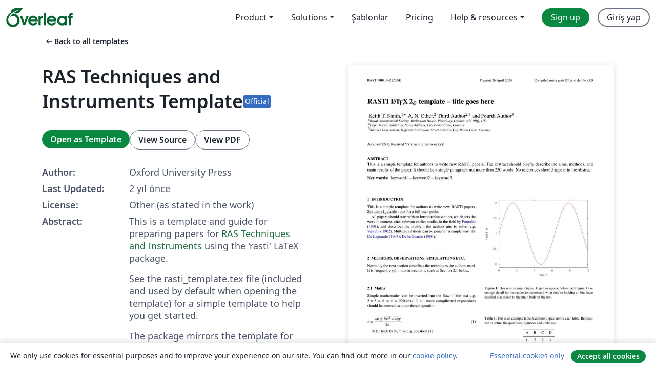

--- FILE ---
content_type: text/html; charset=utf-8
request_url: https://tr.overleaf.com/latex/templates/rasti-template/tnyhwjjnfqpn
body_size: 15413
content:
<!DOCTYPE html><html lang="tr"><head><title translate="no">RAS Techniques and Instruments Template - Overleaf, Çevrimiçi LaTeX Editörü</title><meta name="twitter:title" content="RAS Techniques and Instruments Template"><meta name="og:title" content="RAS Techniques and Instruments Template"><meta name="description" content="This is a template and guide for preparing papers for RAS Techniques and Instruments using the &amp;#39;rasti&amp;#39; LaTeX package.

See the rasti_template.tex file (inclu..."><meta itemprop="description" content="This is a template and guide for preparing papers for RAS Techniques and Instruments using the &amp;#39;rasti&amp;#39; LaTeX package.

See the rasti_template.tex file (inclu..."><meta itemprop="image" content="https://writelatex.s3.amazonaws.com/published_ver/35716.jpeg?X-Amz-Expires=14400&amp;X-Amz-Date=20260122T132519Z&amp;X-Amz-Algorithm=AWS4-HMAC-SHA256&amp;X-Amz-Credential=AKIAWJBOALPNFPV7PVH5/20260122/us-east-1/s3/aws4_request&amp;X-Amz-SignedHeaders=host&amp;X-Amz-Signature=23f2e8649b63a9932404ec4a076644000dc14324ebec1743c2c23a06c041a4a5"><meta name="image" content="https://writelatex.s3.amazonaws.com/published_ver/35716.jpeg?X-Amz-Expires=14400&amp;X-Amz-Date=20260122T132519Z&amp;X-Amz-Algorithm=AWS4-HMAC-SHA256&amp;X-Amz-Credential=AKIAWJBOALPNFPV7PVH5/20260122/us-east-1/s3/aws4_request&amp;X-Amz-SignedHeaders=host&amp;X-Amz-Signature=23f2e8649b63a9932404ec4a076644000dc14324ebec1743c2c23a06c041a4a5"><meta itemprop="name" content="Overleaf, the Online LaTeX Editor"><meta name="twitter:card" content="summary"><meta name="twitter:site" content="@overleaf"><meta name="twitter:description" content="An online LaTeX editor that’s easy to use. No installation, real-time collaboration, version control, hundreds of LaTeX templates, and more."><meta name="twitter:image" content="https://cdn.overleaf.com/img/ol-brand/overleaf_og_logo.png"><meta property="fb:app_id" content="400474170024644"><meta property="og:description" content="An online LaTeX editor that’s easy to use. No installation, real-time collaboration, version control, hundreds of LaTeX templates, and more."><meta property="og:image" content="https://cdn.overleaf.com/img/ol-brand/overleaf_og_logo.png"><meta property="og:type" content="website"><meta name="viewport" content="width=device-width, initial-scale=1.0, user-scalable=yes"><link rel="icon" sizes="32x32" href="https://cdn.overleaf.com/favicon-32x32.png"><link rel="icon" sizes="16x16" href="https://cdn.overleaf.com/favicon-16x16.png"><link rel="icon" href="https://cdn.overleaf.com/favicon.svg" type="image/svg+xml"><link rel="apple-touch-icon" href="https://cdn.overleaf.com/apple-touch-icon.png"><link rel="mask-icon" href="https://cdn.overleaf.com/mask-favicon.svg" color="#046530"><link rel="canonical" href="https://tr.overleaf.com/latex/templates/ras-techniques-and-instruments-template/tnyhwjjnfqpn"><link rel="manifest" href="https://cdn.overleaf.com/web.sitemanifest"><link rel="stylesheet" href="https://cdn.overleaf.com/stylesheets/main-style-afe04ae5b3f262f1f6a9.css" id="main-stylesheet"><link rel="alternate" href="https://www.overleaf.com/latex/templates/rasti-template/tnyhwjjnfqpn" hreflang="en"><link rel="alternate" href="https://cs.overleaf.com/latex/templates/rasti-template/tnyhwjjnfqpn" hreflang="cs"><link rel="alternate" href="https://es.overleaf.com/latex/templates/rasti-template/tnyhwjjnfqpn" hreflang="es"><link rel="alternate" href="https://pt.overleaf.com/latex/templates/rasti-template/tnyhwjjnfqpn" hreflang="pt"><link rel="alternate" href="https://fr.overleaf.com/latex/templates/rasti-template/tnyhwjjnfqpn" hreflang="fr"><link rel="alternate" href="https://de.overleaf.com/latex/templates/rasti-template/tnyhwjjnfqpn" hreflang="de"><link rel="alternate" href="https://sv.overleaf.com/latex/templates/rasti-template/tnyhwjjnfqpn" hreflang="sv"><link rel="alternate" href="https://tr.overleaf.com/latex/templates/rasti-template/tnyhwjjnfqpn" hreflang="tr"><link rel="alternate" href="https://it.overleaf.com/latex/templates/rasti-template/tnyhwjjnfqpn" hreflang="it"><link rel="alternate" href="https://cn.overleaf.com/latex/templates/rasti-template/tnyhwjjnfqpn" hreflang="zh-CN"><link rel="alternate" href="https://no.overleaf.com/latex/templates/rasti-template/tnyhwjjnfqpn" hreflang="no"><link rel="alternate" href="https://ru.overleaf.com/latex/templates/rasti-template/tnyhwjjnfqpn" hreflang="ru"><link rel="alternate" href="https://da.overleaf.com/latex/templates/rasti-template/tnyhwjjnfqpn" hreflang="da"><link rel="alternate" href="https://ko.overleaf.com/latex/templates/rasti-template/tnyhwjjnfqpn" hreflang="ko"><link rel="alternate" href="https://ja.overleaf.com/latex/templates/rasti-template/tnyhwjjnfqpn" hreflang="ja"><link rel="preload" href="https://cdn.overleaf.com/js/tr-json-3d7a89737b81fb784817.js" as="script" nonce="ci3q8PDl/Xu58MxsTltOow=="><script type="text/javascript" nonce="ci3q8PDl/Xu58MxsTltOow==" id="ga-loader" data-ga-token="UA-112092690-1" data-ga-token-v4="G-RV4YBCCCWJ" data-cookie-domain=".overleaf.com" data-session-analytics-id="e35537fb-07b8-4e76-b74f-8e03981eb851">var gaSettings = document.querySelector('#ga-loader').dataset;
var gaid = gaSettings.gaTokenV4;
var gaToken = gaSettings.gaToken;
var cookieDomain = gaSettings.cookieDomain;
var sessionAnalyticsId = gaSettings.sessionAnalyticsId;
if(gaid) {
    var additionalGaConfig = sessionAnalyticsId ? { 'user_id': sessionAnalyticsId } : {};
    window.dataLayer = window.dataLayer || [];
    function gtag(){
        dataLayer.push(arguments);
    }
    gtag('js', new Date());
    gtag('config', gaid, { 'anonymize_ip': true, ...additionalGaConfig });
}
if (gaToken) {
    window.ga = window.ga || function () {
        (window.ga.q = window.ga.q || []).push(arguments);
    }, window.ga.l = 1 * new Date();
}
var loadGA = window.olLoadGA = function() {
    if (gaid) {
        var s = document.createElement('script');
        s.setAttribute('async', 'async');
        s.setAttribute('src', 'https://www.googletagmanager.com/gtag/js?id=' + gaid);
        document.querySelector('head').append(s);
    } 
    if (gaToken) {
        (function(i,s,o,g,r,a,m){i['GoogleAnalyticsObject']=r;i[r]=i[r]||function(){
        (i[r].q=i[r].q||[]).push(arguments)},i[r].l=1*new Date();a=s.createElement(o),
        m=s.getElementsByTagName(o)[0];a.async=1;a.src=g;m.parentNode.insertBefore(a,m)
        })(window,document,'script','//www.google-analytics.com/analytics.js','ga');
        ga('create', gaToken, cookieDomain.replace(/^\./, ""));
        ga('set', 'anonymizeIp', true);
        if (sessionAnalyticsId) {
            ga('set', 'userId', sessionAnalyticsId);
        }
        ga('send', 'pageview');
    }
};
// Check if consent given (features/cookie-banner)
var oaCookie = document.cookie.split('; ').find(function(cookie) {
    return cookie.startsWith('oa=');
});
if(oaCookie) {
    var oaCookieValue = oaCookie.split('=')[1];
    if(oaCookieValue === '1') {
        loadGA();
    }
}
</script><meta name="ol-csrfToken" content="cx3JJ2Vh-rEEckZ7WOhisBv34uTK5BDoI8vg"><meta name="ol-baseAssetPath" content="https://cdn.overleaf.com/"><meta name="ol-mathJaxPath" content="/js/libs/mathjax-3.2.2/es5/tex-svg-full.js"><meta name="ol-dictionariesRoot" content="/js/dictionaries/0.0.3/"><meta name="ol-usersEmail" content=""><meta name="ol-ab" data-type="json" content="{}"><meta name="ol-user_id"><meta name="ol-i18n" data-type="json" content="{&quot;currentLangCode&quot;:&quot;tr&quot;}"><meta name="ol-ExposedSettings" data-type="json" content="{&quot;isOverleaf&quot;:true,&quot;appName&quot;:&quot;Overleaf&quot;,&quot;adminEmail&quot;:&quot;support@overleaf.com&quot;,&quot;dropboxAppName&quot;:&quot;Overleaf&quot;,&quot;ieeeBrandId&quot;:15,&quot;hasAffiliationsFeature&quot;:true,&quot;hasSamlFeature&quot;:true,&quot;samlInitPath&quot;:&quot;/saml/ukamf/init&quot;,&quot;hasLinkUrlFeature&quot;:true,&quot;hasLinkedProjectFileFeature&quot;:true,&quot;hasLinkedProjectOutputFileFeature&quot;:true,&quot;siteUrl&quot;:&quot;https://www.overleaf.com&quot;,&quot;emailConfirmationDisabled&quot;:false,&quot;maxEntitiesPerProject&quot;:2000,&quot;maxUploadSize&quot;:52428800,&quot;projectUploadTimeout&quot;:120000,&quot;recaptchaSiteKey&quot;:&quot;6LebiTwUAAAAAMuPyjA4pDA4jxPxPe2K9_ndL74Q&quot;,&quot;recaptchaDisabled&quot;:{&quot;invite&quot;:true,&quot;login&quot;:false,&quot;passwordReset&quot;:false,&quot;register&quot;:false,&quot;addEmail&quot;:false},&quot;textExtensions&quot;:[&quot;tex&quot;,&quot;latex&quot;,&quot;sty&quot;,&quot;cls&quot;,&quot;bst&quot;,&quot;bib&quot;,&quot;bibtex&quot;,&quot;txt&quot;,&quot;tikz&quot;,&quot;mtx&quot;,&quot;rtex&quot;,&quot;md&quot;,&quot;asy&quot;,&quot;lbx&quot;,&quot;bbx&quot;,&quot;cbx&quot;,&quot;m&quot;,&quot;lco&quot;,&quot;dtx&quot;,&quot;ins&quot;,&quot;ist&quot;,&quot;def&quot;,&quot;clo&quot;,&quot;ldf&quot;,&quot;rmd&quot;,&quot;lua&quot;,&quot;gv&quot;,&quot;mf&quot;,&quot;yml&quot;,&quot;yaml&quot;,&quot;lhs&quot;,&quot;mk&quot;,&quot;xmpdata&quot;,&quot;cfg&quot;,&quot;rnw&quot;,&quot;ltx&quot;,&quot;inc&quot;],&quot;editableFilenames&quot;:[&quot;latexmkrc&quot;,&quot;.latexmkrc&quot;,&quot;makefile&quot;,&quot;gnumakefile&quot;],&quot;validRootDocExtensions&quot;:[&quot;tex&quot;,&quot;Rtex&quot;,&quot;ltx&quot;,&quot;Rnw&quot;],&quot;fileIgnorePattern&quot;:&quot;**/{{__MACOSX,.git,.texpadtmp,.R}{,/**},.!(latexmkrc),*.{dvi,aux,log,toc,out,pdfsync,synctex,synctex(busy),fdb_latexmk,fls,nlo,ind,glo,gls,glg,bbl,blg,doc,docx,gz,swp}}&quot;,&quot;sentryAllowedOriginRegex&quot;:&quot;^(https://[a-z]+\\\\.overleaf.com|https://cdn.overleaf.com|https://compiles.overleafusercontent.com)/&quot;,&quot;sentryDsn&quot;:&quot;https://4f0989f11cb54142a5c3d98b421b930a@app.getsentry.com/34706&quot;,&quot;sentryEnvironment&quot;:&quot;production&quot;,&quot;sentryRelease&quot;:&quot;f50b0cb03e1c5ae91ea7a4e30534b9d477a71605&quot;,&quot;hotjarId&quot;:&quot;5148484&quot;,&quot;hotjarVersion&quot;:&quot;6&quot;,&quot;enableSubscriptions&quot;:true,&quot;gaToken&quot;:&quot;UA-112092690-1&quot;,&quot;gaTokenV4&quot;:&quot;G-RV4YBCCCWJ&quot;,&quot;propensityId&quot;:&quot;propensity-001384&quot;,&quot;cookieDomain&quot;:&quot;.overleaf.com&quot;,&quot;templateLinks&quot;:[{&quot;name&quot;:&quot;Journal articles&quot;,&quot;url&quot;:&quot;/gallery/tagged/academic-journal&quot;,&quot;trackingKey&quot;:&quot;academic-journal&quot;},{&quot;name&quot;:&quot;Books&quot;,&quot;url&quot;:&quot;/gallery/tagged/book&quot;,&quot;trackingKey&quot;:&quot;book&quot;},{&quot;name&quot;:&quot;Formal letters&quot;,&quot;url&quot;:&quot;/gallery/tagged/formal-letter&quot;,&quot;trackingKey&quot;:&quot;formal-letter&quot;},{&quot;name&quot;:&quot;Assignments&quot;,&quot;url&quot;:&quot;/gallery/tagged/homework&quot;,&quot;trackingKey&quot;:&quot;homework-assignment&quot;},{&quot;name&quot;:&quot;Posters&quot;,&quot;url&quot;:&quot;/gallery/tagged/poster&quot;,&quot;trackingKey&quot;:&quot;poster&quot;},{&quot;name&quot;:&quot;Presentations&quot;,&quot;url&quot;:&quot;/gallery/tagged/presentation&quot;,&quot;trackingKey&quot;:&quot;presentation&quot;},{&quot;name&quot;:&quot;Reports&quot;,&quot;url&quot;:&quot;/gallery/tagged/report&quot;,&quot;trackingKey&quot;:&quot;lab-report&quot;},{&quot;name&quot;:&quot;CVs and résumés&quot;,&quot;url&quot;:&quot;/gallery/tagged/cv&quot;,&quot;trackingKey&quot;:&quot;cv&quot;},{&quot;name&quot;:&quot;Theses&quot;,&quot;url&quot;:&quot;/gallery/tagged/thesis&quot;,&quot;trackingKey&quot;:&quot;thesis&quot;},{&quot;name&quot;:&quot;view_all&quot;,&quot;url&quot;:&quot;/latex/templates&quot;,&quot;trackingKey&quot;:&quot;view-all&quot;}],&quot;labsEnabled&quot;:true,&quot;wikiEnabled&quot;:true,&quot;templatesEnabled&quot;:true,&quot;cioWriteKey&quot;:&quot;2530db5896ec00db632a&quot;,&quot;cioSiteId&quot;:&quot;6420c27bb72163938e7d&quot;,&quot;linkedInInsightsPartnerId&quot;:&quot;7472905&quot;}"><meta name="ol-splitTestVariants" data-type="json" content="{&quot;hotjar-marketing&quot;:&quot;enabled&quot;}"><meta name="ol-splitTestInfo" data-type="json" content="{&quot;hotjar-marketing&quot;:{&quot;phase&quot;:&quot;release&quot;,&quot;badgeInfo&quot;:{&quot;tooltipText&quot;:&quot;&quot;,&quot;url&quot;:&quot;&quot;}}}"><meta name="ol-algolia" data-type="json" content="{&quot;appId&quot;:&quot;SK53GL4JLY&quot;,&quot;apiKey&quot;:&quot;9ac63d917afab223adbd2cd09ad0eb17&quot;,&quot;indexes&quot;:{&quot;wiki&quot;:&quot;learn-wiki&quot;,&quot;gallery&quot;:&quot;gallery-production&quot;}}"><meta name="ol-isManagedAccount" data-type="boolean"><meta name="ol-shouldLoadHotjar" data-type="boolean" content></head><body class="website-redesign" data-theme="default"><a class="skip-to-content" href="#main-content">Skip to content</a><nav class="navbar navbar-default navbar-main navbar-expand-lg website-redesign-navbar" aria-label="Primary"><div class="container-fluid navbar-container"><div class="navbar-header"><a class="navbar-brand" href="/" aria-label="Overleaf"><div class="navbar-logo"></div></a></div><button class="navbar-toggler collapsed" id="navbar-toggle-btn" type="button" data-bs-toggle="collapse" data-bs-target="#navbar-main-collapse" aria-controls="navbar-main-collapse" aria-expanded="false" aria-label="Toggle Yol gösterici"><span class="material-symbols" aria-hidden="true" translate="no">menu</span></button><div class="navbar-collapse collapse" id="navbar-main-collapse"><ul class="nav navbar-nav navbar-right ms-auto" role="menubar"><!-- loop over header_extras--><li class="dropdown subdued" role="none"><button class="dropdown-toggle" aria-haspopup="true" aria-expanded="false" data-bs-toggle="dropdown" role="menuitem" event-tracking="menu-expand" event-tracking-mb="true" event-tracking-trigger="click" event-segmentation="{&quot;item&quot;:&quot;product&quot;,&quot;location&quot;:&quot;top-menu&quot;}">Product</button><ul class="dropdown-menu dropdown-menu-end" role="menu"><li role="none"><a class="dropdown-item" role="menuitem" href="/about/features-overview" event-tracking="menu-click" event-tracking-mb="true" event-tracking-trigger="click" event-segmentation='{"item":"premium-features","location":"top-menu"}'>Özellikler</a></li><li role="none"><a class="dropdown-item" role="menuitem" href="/about/ai-features" event-tracking="menu-click" event-tracking-mb="true" event-tracking-trigger="click" event-segmentation='{"item":"ai-features","location":"top-menu"}'>AI</a></li></ul></li><li class="dropdown subdued" role="none"><button class="dropdown-toggle" aria-haspopup="true" aria-expanded="false" data-bs-toggle="dropdown" role="menuitem" event-tracking="menu-expand" event-tracking-mb="true" event-tracking-trigger="click" event-segmentation="{&quot;item&quot;:&quot;solutions&quot;,&quot;location&quot;:&quot;top-menu&quot;}">Solutions</button><ul class="dropdown-menu dropdown-menu-end" role="menu"><li role="none"><a class="dropdown-item" role="menuitem" href="/for/enterprises" event-tracking="menu-click" event-tracking-mb="true" event-tracking-trigger="click" event-segmentation='{"item":"enterprises","location":"top-menu"}'>For business</a></li><li role="none"><a class="dropdown-item" role="menuitem" href="/for/universities" event-tracking="menu-click" event-tracking-mb="true" event-tracking-trigger="click" event-segmentation='{"item":"universities","location":"top-menu"}'>For universities</a></li><li role="none"><a class="dropdown-item" role="menuitem" href="/for/government" event-tracking="menu-click" event-tracking-mb="true" event-tracking-trigger="click" event-segmentation='{"item":"government","location":"top-menu"}'>For government</a></li><li role="none"><a class="dropdown-item" role="menuitem" href="/for/publishers" event-tracking="menu-click" event-tracking-mb="true" event-tracking-trigger="click" event-segmentation='{"item":"publishers","location":"top-menu"}'>For publishers</a></li><li role="none"><a class="dropdown-item" role="menuitem" href="/about/customer-stories" event-tracking="menu-click" event-tracking-mb="true" event-tracking-trigger="click" event-segmentation='{"item":"customer-stories","location":"top-menu"}'>Customer stories</a></li></ul></li><li class="subdued" role="none"><a class="nav-link subdued" role="menuitem" href="/latex/templates" event-tracking="menu-click" event-tracking-mb="true" event-tracking-trigger="click" event-segmentation='{"item":"templates","location":"top-menu"}'>Şablonlar</a></li><li class="subdued" role="none"><a class="nav-link subdued" role="menuitem" href="/user/subscription/plans" event-tracking="menu-click" event-tracking-mb="true" event-tracking-trigger="click" event-segmentation='{"item":"pricing","location":"top-menu"}'>Pricing</a></li><li class="dropdown subdued nav-item-help" role="none"><button class="dropdown-toggle" aria-haspopup="true" aria-expanded="false" data-bs-toggle="dropdown" role="menuitem" event-tracking="menu-expand" event-tracking-mb="true" event-tracking-trigger="click" event-segmentation="{&quot;item&quot;:&quot;help-and-resources&quot;,&quot;location&quot;:&quot;top-menu&quot;}">Help & resources</button><ul class="dropdown-menu dropdown-menu-end" role="menu"><li role="none"><a class="dropdown-item" role="menuitem" href="/learn" event-tracking="menu-click" event-tracking-mb="true" event-tracking-trigger="click" event-segmentation='{"item":"learn","location":"top-menu"}'>Dökümantasyon</a></li><li role="none"><a class="dropdown-item" role="menuitem" href="/for/community/resources" event-tracking="menu-click" event-tracking-mb="true" event-tracking-trigger="click" event-segmentation='{"item":"help-guides","location":"top-menu"}'>Help guides</a></li><li role="none"><a class="dropdown-item" role="menuitem" href="/about/why-latex" event-tracking="menu-click" event-tracking-mb="true" event-tracking-trigger="click" event-segmentation='{"item":"why-latex","location":"top-menu"}'>Why LaTeX?</a></li><li role="none"><a class="dropdown-item" role="menuitem" href="/blog" event-tracking="menu-click" event-tracking-mb="true" event-tracking-trigger="click" event-segmentation='{"item":"blog","location":"top-menu"}'>Blog</a></li><li role="none"><a class="dropdown-item" role="menuitem" data-ol-open-contact-form-modal="contact-us" data-bs-target="#contactUsModal" href data-bs-toggle="modal" event-tracking="menu-click" event-tracking-mb="true" event-tracking-trigger="click" event-segmentation='{"item":"contact","location":"top-menu"}'><span>İletişime geçin</span></a></li></ul></li><!-- logged out--><!-- register link--><li class="primary" role="none"><a class="nav-link" role="menuitem" href="/register" event-tracking="menu-click" event-tracking-action="clicked" event-tracking-trigger="click" event-tracking-mb="true" event-segmentation='{"page":"/latex/templates/rasti-template/tnyhwjjnfqpn","item":"register","location":"top-menu"}'>Sign up</a></li><!-- login link--><li role="none"><a class="nav-link" role="menuitem" href="/login" event-tracking="menu-click" event-tracking-action="clicked" event-tracking-trigger="click" event-tracking-mb="true" event-segmentation='{"page":"/latex/templates/rasti-template/tnyhwjjnfqpn","item":"login","location":"top-menu"}'>Giriş yap</a></li><!-- projects link and account menu--></ul></div></div></nav><main class="gallery content content-page" id="main-content"><div class="container"><div class="row previous-page-link-container"><div class="col-lg-6"><a class="previous-page-link" href="/latex/templates"><span class="material-symbols material-symbols-rounded" aria-hidden="true" translate="no">arrow_left_alt</span>Back to all templates</a></div></div><div class="row"><div class="col-md-6 template-item-left-section"><div class="row"><div class="col-md-12"><div class="gallery-item-title"><h1 class="h2">RAS Techniques and Instruments Template</h1><span class="gallery-item-title-badge-container"><span class="badge bg-info" data-bs-toggle="tooltip" data-bs-placement="bottom" title="This template has been approved by the publisher"> <span class="badge-content">Official</span></span></span></div></div></div><div class="row cta-links-container"><div class="col-md-12 cta-links"><a class="btn btn-primary cta-link" href="/project/new/template/35716?brandVariationId=1059&amp;id=88547082&amp;latexEngine=pdflatex&amp;mainFile=rasti_template.tex&amp;templateName=RAS+Techniques+and+Instruments+Template&amp;texImage=texlive-full%3A2025.1" event-tracking-mb="true" event-tracking="gallery-open-template" event-tracking-trigger="click">Open as Template</a><button class="btn btn-secondary cta-link" data-bs-toggle="modal" data-bs-target="#modalViewSource" event-tracking-mb="true" event-tracking="gallery-view-source" event-tracking-trigger="click">View Source</button><a class="btn btn-secondary cta-link" href="/latex/templates/ras-techniques-and-instruments-template/tnyhwjjnfqpn.pdf" target="_blank" event-tracking-mb="true" event-tracking="gallery-download-pdf" event-tracking-trigger="click">View PDF</a></div></div><div class="template-details-container"><div class="template-detail"><div><b>Author:</b></div><div>Oxford University Press</div></div><div class="template-detail"><div><b>Last Updated:</b></div><div><span data-bs-toggle="tooltip" data-bs-placement="bottom" data-timestamp-for-title="1714147013">2 yıl önce</span></div></div><div class="template-detail"><div><b>License:</b></div><div>Other (as stated in the work)</div></div><div class="template-detail"><div><b>Abstract:</b></div><div class="gallery-abstract" data-ol-mathjax><p>This is a template and guide for preparing papers for <a href="https://academic.oup.com/rasti" rel="nofollow">RAS Techniques and Instruments</a> using the 'rasti' LaTeX package.</p>

<p>See the rasti_template.tex file (included and used by default when opening the template) for a simple template to help you get started.</p>

<p>The package mirrors the template for Monthly Notices of the Royal Astronomical Society. The mnras_guide.tex file (also included) provides instructions for using the additional features in the document class. This is not a general guide on how to use LaTeX, and nor does it replace the journal's instructions to authors.</p></div></div><div class="template-detail tags"><div><b>Tags:</b></div><div><div class="badge-link-list"><a class="badge-link badge-link-light" href="/gallery/tagged/oup"><span class="badge text-dark bg-light"><span class="badge-content" data-badge-tooltip data-bs-placement="bottom" data-bs-title="Oxford University Press (OUP)">Oxford University Press (OUP)</span></span></a></div></div></div></div></div><div class="col-md-6 template-item-right-section"><div class="entry"><div class="row"><div class="col-md-12"><div class="gallery-large-pdf-preview"><img src="https://writelatex.s3.amazonaws.com/published_ver/35716.jpeg?X-Amz-Expires=14400&amp;X-Amz-Date=20260122T132519Z&amp;X-Amz-Algorithm=AWS4-HMAC-SHA256&amp;X-Amz-Credential=AKIAWJBOALPNFPV7PVH5/20260122/us-east-1/s3/aws4_request&amp;X-Amz-SignedHeaders=host&amp;X-Amz-Signature=23f2e8649b63a9932404ec4a076644000dc14324ebec1743c2c23a06c041a4a5" alt="RAS Techniques and Instruments Template"></div></div></div></div></div></div><div class="row section-row"><div class="col-md-12"><div class="begin-now-card"><div class="card card-pattern"><div class="card-body"><p class="dm-mono"><span class="font-size-display-xs"><span class="text-purple-bright">\begin</span><wbr><span class="text-green-bright">{</span><span>now</span><span class="text-green-bright">}</span></span></p><p>Discover why over 25 million people worldwide trust Overleaf with their work.</p><p class="card-links"><a class="btn btn-primary card-link" href="/register">Sign up for free</a><a class="btn card-link btn-secondary" href="/user/subscription/plans">Explore all plans</a></p></div></div></div></div></div></div></main><div class="modal fade" id="modalViewSource" tabindex="-1" role="dialog" aria-labelledby="modalViewSourceTitle" aria-hidden="true"><div class="modal-dialog" role="document"><div class="modal-content"><div class="modal-header"><h3 class="modal-title" id="modalViewSourceTitle">Kaynak</h3><button class="btn-close" type="button" data-bs-dismiss="modal" aria-label="Close"></button></div><div class="modal-body"><pre><code>% rasti_template.tex 
%
% LaTeX template for creating an RASTI paper
%
% v1.4 relased 23 April 2024
% 
%
% Copyright (C) Royal Astronomical Society 2024
% Authors:
% Peter Jones (OUP, adapted from mnras_template.tex, author Keith T. Smith (Royal Astronomical Society))

% Change log
%
% v1.0 November 2021
%    Adapted from mnras_template.tex
% v1.1 February 2022
%    rasti.bst updated to match output style for Geophysical Journal International 
% v1.2 April 2022
%    minor updates to author instructions (word limit, contact adddress, keywords)
% v1.3 July 2023
%   updated guidance on use of amssymb package
% v1.4 April 2024
%    updated pubyear element to print current year


%%%%%%%%%%%%%%%%%%%%%%%%%%%%%%%%%%%%%%%%%%%%%%%%%%
% Basic setup. Most papers should leave these options alone.
\documentclass[fleqn,usenatbib]{rasti}

% RASTI is set in Times font. If you don't have this installed (most LaTeX
% installations will be fine) or prefer the old Computer Modern fonts, comment
% out the following line
\usepackage{newtxtext,newtxmath}
% Depending on your LaTeX fonts installation, you might get better results with one of these:
%\usepackage{mathptmx}
%\usepackage{txfonts}

% Use vector fonts, so it zooms properly in on-screen viewing software
% Don't change these lines unless you know what you are doing
\usepackage[T1]{fontenc}

% Allow &quot;Thomas van Noord&quot; and &quot;Simon de Laguarde&quot; and alike to be sorted by &quot;N&quot; and &quot;L&quot; etc. in the bibliography.
% Write the name in the bibliography as &quot;\VAN{Noord}{Van}{van} Noord, Thomas&quot;
\DeclareRobustCommand{\VAN}[3]{#2}
\let\VANthebibliography\thebibliography
\def\thebibliography{\DeclareRobustCommand{\VAN}[3]{##3}\VANthebibliography}


%%%%% AUTHORS - PLACE YOUR OWN PACKAGES HERE %%%%%

% Only include extra packages if you really need them. Avoid using amssymb if newtxmath is enabled, as these packages can cause conflicts. newtxmatch covers the same math symbols while producing a consistent Times New Roman font. Common packages are:
\usepackage{graphicx}	% Including figure files
\usepackage{amsmath}	% Advanced maths commands

%%%%%%%%%%%%%%%%%%%%%%%%%%%%%%%%%%%%%%%%%%%%%%%%%%

%%%%% AUTHORS - PLACE YOUR OWN COMMANDS HERE %%%%%

% Please keep new commands to a minimum, and use \newcommand not \def to avoid
% overwriting existing commands. Example:
%\newcommand{\pcm}{\,cm$^{-2}$}	% per cm-squared

%%%%%%%%%%%%%%%%%%%%%%%%%%%%%%%%%%%%%%%%%%%%%%%%%%

%%%%%%%%%%%%%%%%%%% TITLE PAGE %%%%%%%%%%%%%%%%%%%

% Title of the paper, and the short title which is used in the headers.
% Keep the title short and informative.
\title[Short title, max. 45 characters]{RASTI \LaTeXe\ template -- title goes here}

% The list of authors, and the short list which is used in the headers.
% If you need two or more lines of authors, add an extra line using \newauthor
\author[K. T. Smith et al.]{
Keith T. Smith,$^{1}$\thanks{E-mail: publications@ras.ac.uk (KTS)}
A. N. Other,$^{2}$
Third Author$^{2,3}$
and Fourth Author$^{3}$
\\
% List of institutions
$^{1}$Royal Astronomical Society, Burlington House, Piccadilly, London W1J 0BQ, UK\\
$^{2}$Department, Institution, Street Address, City Postal Code, Country\\
$^{3}$Another Department, Different Institution, Street Address, City Postal Code, Country
}

% These dates will be filled out by the publisher
\date{Accepted XXX. Received YYY; in original form ZZZ}

% Prints the current year, for the copyright statements etc. To achieve a fixed year, replace the expression with a number. 
\pubyear{\the\year{}}

% Don't change these lines
\begin{document}
\label{firstpage}
\pagerange{\pageref{firstpage}--\pageref{lastpage}}
\maketitle

% Abstract of the paper
\begin{abstract}
This is a simple template for authors to write new RASTI papers.
The abstract should briefly describe the aims, methods, and main results of the paper.
It should be a single paragraph not more than 250 words.
No references should appear in the abstract.
\end{abstract}

% Include between one and six keywords.
\begin{keywords}
keyword1 -- keyword2 -- keyword3
\end{keywords}

%%%%%%%%%%%%%%%%%%%%%%%%%%%%%%%%%%%%%%%%%%%%%%%%%%

%%%%%%%%%%%%%%%%% BODY OF PAPER %%%%%%%%%%%%%%%%%%

\section{Introduction}

This is a simple template for authors to write new RASTI papers.
See \texttt{rasti\_guide.tex}
for a full user guide.

All papers should start with an Introduction section, which sets the work
in context, cites relevant earlier studies in the field by \citet{Fournier1901},
and describes the problem the authors aim to solve \citep[e.g.][]{vanDijk1902}.
Multiple citations can be joined in a simple way like \citet{deLaguarde1903, delaGuarde1904}.

\section{Methods, Observations, Simulations etc.}

Normally the next section describes the techniques the authors used.
It is frequently split into subsections, such as Section~\ref{sec:maths} below.

\subsection{Maths}
\label{sec:maths} % used for referring to this section from elsewhere

Simple mathematics can be inserted into the flow of the text e.g. $2\times3=6$
or $v=220$\,km\,s$^{-1}$, but more complicated expressions should be entered
as a numbered equation:

\begin{equation}
    x=\frac{-b\pm\sqrt{b^2-4ac}}{2a}.
	\label{eq:quadratic}
\end{equation}

Refer back to them as e.g. equation~(\ref{eq:quadratic}).

\subsection{Figures and tables}

Figures and tables should be placed at logical positions in the text. Don't
worry about the exact layout, which will be handled by the publishers.

Figures are referred to as e.g. Fig.~\ref{fig:example_figure}, and tables as
e.g. Table~\ref{tab:example_table}.

% Example figure
\begin{figure}
	% To include a figure from a file named example.*
	% Allowable file formats are eps or ps if compiling using latex
	% or pdf, png, jpg if compiling using pdflatex
	\includegraphics[width=\columnwidth]{example}
    \caption{This is an example figure. Captions appear below each figure.
	Give enough detail for the reader to understand what they're looking at,
	but leave detailed discussion to the main body of the text.}
    \label{fig:example_figure}
\end{figure}

% Example table
\begin{table}
	\centering
	\caption{This is an example table. Captions appear above each table.
	Remember to define the quantities, symbols and units used.}
	\label{tab:example_table}
	\begin{tabular}{lccr} % four columns, alignment for each
		\hline
		A &amp; B &amp; C &amp; D\\
		\hline
		1 &amp; 2 &amp; 3 &amp; 4\\
		2 &amp; 4 &amp; 6 &amp; 8\\
		3 &amp; 5 &amp; 7 &amp; 9\\
		\hline
	\end{tabular}
\end{table}


\section{Conclusions}

The last numbered section should briefly summarise what has been done, and describe
the final conclusions which the authors draw from their work.

\section*{Acknowledgements}

The Acknowledgements section is not numbered. Here you can thank helpful
colleagues, acknowledge funding agencies, telescopes and facilities used etc.
Try to keep it short.

%%%%%%%%%%%%%%%%%%%%%%%%%%%%%%%%%%%%%%%%%%%%%%%%%%
\section*{Data Availability}

 
The inclusion of a Data Availability Statement is a requirement for articles published in RASTI. Data Availability Statements provide a standardised format for readers to understand the availability of data underlying the research results described in the article. The statement may refer to original data generated in the course of the study or to third-party data analysed in the article. The statement should describe and provide means of access, where possible, by linking to the data or providing the required accession numbers for the relevant databases or DOIs.




%%%%%%%%%%%%%%%%%%%% REFERENCES %%%%%%%%%%%%%%%%%%

% The best way to enter references is to use BibTeX:

\bibliographystyle{rasti}
\bibliography{example} % if your bibtex file is called example.bib


% Alternatively you could enter them by hand, like this:
% This method is tedious and prone to error if you have lots of references
%\begin{thebibliography}{99}
%\bibitem[\protect\citeauthoryear{Author}{2012}]{Author2012}
%Author A.~N., 2013, Journal of Improbable Astronomy, 1, 1
%\bibitem[\protect\citeauthoryear{Others}{2013}]{Others2013}
%Others S., 2012, Journal of Interesting Stuff, 17, 198
%\end{thebibliography}

%%%%%%%%%%%%%%%%%%%%%%%%%%%%%%%%%%%%%%%%%%%%%%%%%%

%%%%%%%%%%%%%%%%% APPENDICES %%%%%%%%%%%%%%%%%%%%%

\appendix

\section{Some extra material}

If you want to present additional material which would interrupt the flow of the main paper,
it can be placed in an Appendix which appears after the list of references.

%%%%%%%%%%%%%%%%%%%%%%%%%%%%%%%%%%%%%%%%%%%%%%%%%%


% Don't change these lines
\bsp	% typesetting comment
\label{lastpage}
\end{document}

% End of rasti_template.tex
</code></pre></div><div class="modal-footer"><button class="btn btn-secondary" type="button" data-bs-dismiss="modal">Kapat</button></div></div></div></div><footer class="fat-footer hidden-print website-redesign-fat-footer"><div class="fat-footer-container"><div class="fat-footer-sections"><div class="footer-section" id="footer-brand"><a class="footer-brand" href="/" aria-label="Overleaf"></a></div><div class="footer-section"><h2 class="footer-section-heading">Hakkında</h2><ul class="list-unstyled"><li><a href="/about">About us</a></li><li><a href="https://digitalscience.pinpointhq.com/">Careers</a></li><li><a href="/blog">Blog</a></li></ul></div><div class="footer-section"><h2 class="footer-section-heading">Solutions</h2><ul class="list-unstyled"><li><a href="/for/enterprises">For business</a></li><li><a href="/for/universities">For universities</a></li><li><a href="/for/government">For government</a></li><li><a href="/for/publishers">For publishers</a></li><li><a href="/about/customer-stories">Customer stories</a></li></ul></div><div class="footer-section"><h2 class="footer-section-heading">Learn</h2><ul class="list-unstyled"><li><a href="/learn/latex/Learn_LaTeX_in_30_minutes">Learn LaTeX in 30 minutes</a></li><li><a href="/latex/templates">Şablonlar</a></li><li><a href="/events/webinars">Webinars</a></li><li><a href="/learn/latex/Tutorials">Tutorials</a></li><li><a href="/learn/latex/Inserting_Images">How to insert images</a></li><li><a href="/learn/latex/Tables">How to create tables</a></li></ul></div><div class="footer-section"><h2 class="footer-section-heading">Pricing</h2><ul class="list-unstyled"><li><a href="/user/subscription/plans?itm_referrer=footer-for-indv">For individuals</a></li><li><a href="/user/subscription/plans?plan=group&amp;itm_referrer=footer-for-groups">For groups and organizations</a></li><li><a href="/user/subscription/plans?itm_referrer=footer-for-students#student-annual">For students</a></li></ul></div><div class="footer-section"><h2 class="footer-section-heading">Get involved</h2><ul class="list-unstyled"><li><a href="https://forms.gle/67PSpN1bLnjGCmPQ9">Let us know what you think</a></li></ul></div><div class="footer-section"><h2 class="footer-section-heading">Yardım</h2><ul class="list-unstyled"><li><a href="/learn">Dökümantasyon </a></li><li><a href="/contact">Contact us </a></li><li><a href="https://status.overleaf.com/">Website status</a></li></ul></div></div><div class="fat-footer-base"><div class="fat-footer-base-section fat-footer-base-meta"><div class="fat-footer-base-item"><div class="fat-footer-base-copyright">© 2026 Overleaf</div><a href="/legal">Privacy and Terms</a><a href="https://www.digital-science.com/security-certifications/">Compliance</a></div><ul class="fat-footer-base-item list-unstyled fat-footer-base-language"><li class="dropdown dropup subdued language-picker" dropdown><button class="btn btn-link btn-inline-link" id="language-picker-toggle" dropdown-toggle data-ol-lang-selector-tooltip data-bs-toggle="dropdown" aria-haspopup="true" aria-expanded="false" aria-label="Select Dil" tooltip="Dil" title="Dil"><span class="material-symbols" aria-hidden="true" translate="no">translate</span>&nbsp;<span class="language-picker-text">Türkçe</span></button><ul class="dropdown-menu dropdown-menu-sm-width" role="menu" aria-labelledby="language-picker-toggle"><li class="dropdown-header">Dil</li><li class="lng-option"><a class="menu-indent dropdown-item" href="https://www.overleaf.com/latex/templates/rasti-template/tnyhwjjnfqpn" role="menuitem" aria-selected="false">English</a></li><li class="lng-option"><a class="menu-indent dropdown-item" href="https://cs.overleaf.com/latex/templates/rasti-template/tnyhwjjnfqpn" role="menuitem" aria-selected="false">Čeština</a></li><li class="lng-option"><a class="menu-indent dropdown-item" href="https://es.overleaf.com/latex/templates/rasti-template/tnyhwjjnfqpn" role="menuitem" aria-selected="false">Español</a></li><li class="lng-option"><a class="menu-indent dropdown-item" href="https://pt.overleaf.com/latex/templates/rasti-template/tnyhwjjnfqpn" role="menuitem" aria-selected="false">Português</a></li><li class="lng-option"><a class="menu-indent dropdown-item" href="https://fr.overleaf.com/latex/templates/rasti-template/tnyhwjjnfqpn" role="menuitem" aria-selected="false">Français</a></li><li class="lng-option"><a class="menu-indent dropdown-item" href="https://de.overleaf.com/latex/templates/rasti-template/tnyhwjjnfqpn" role="menuitem" aria-selected="false">Deutsch</a></li><li class="lng-option"><a class="menu-indent dropdown-item" href="https://sv.overleaf.com/latex/templates/rasti-template/tnyhwjjnfqpn" role="menuitem" aria-selected="false">Svenska</a></li><li class="lng-option"><a class="menu-indent dropdown-item active" href="https://tr.overleaf.com/latex/templates/rasti-template/tnyhwjjnfqpn" role="menuitem" aria-selected="true">Türkçe<span class="material-symbols dropdown-item-trailing-icon" aria-hidden="true" translate="no">check</span></a></li><li class="lng-option"><a class="menu-indent dropdown-item" href="https://it.overleaf.com/latex/templates/rasti-template/tnyhwjjnfqpn" role="menuitem" aria-selected="false">Italiano</a></li><li class="lng-option"><a class="menu-indent dropdown-item" href="https://cn.overleaf.com/latex/templates/rasti-template/tnyhwjjnfqpn" role="menuitem" aria-selected="false">简体中文</a></li><li class="lng-option"><a class="menu-indent dropdown-item" href="https://no.overleaf.com/latex/templates/rasti-template/tnyhwjjnfqpn" role="menuitem" aria-selected="false">Norsk</a></li><li class="lng-option"><a class="menu-indent dropdown-item" href="https://ru.overleaf.com/latex/templates/rasti-template/tnyhwjjnfqpn" role="menuitem" aria-selected="false">Русский</a></li><li class="lng-option"><a class="menu-indent dropdown-item" href="https://da.overleaf.com/latex/templates/rasti-template/tnyhwjjnfqpn" role="menuitem" aria-selected="false">Dansk</a></li><li class="lng-option"><a class="menu-indent dropdown-item" href="https://ko.overleaf.com/latex/templates/rasti-template/tnyhwjjnfqpn" role="menuitem" aria-selected="false">한국어</a></li><li class="lng-option"><a class="menu-indent dropdown-item" href="https://ja.overleaf.com/latex/templates/rasti-template/tnyhwjjnfqpn" role="menuitem" aria-selected="false">日本語</a></li></ul></li></ul></div><div class="fat-footer-base-section fat-footer-base-social"><div class="fat-footer-base-item"><a class="fat-footer-social x-logo" href="https://x.com/overleaf"><svg xmlns="http://www.w3.org/2000/svg" viewBox="0 0 1200 1227" height="25"><path d="M714.163 519.284L1160.89 0H1055.03L667.137 450.887L357.328 0H0L468.492 681.821L0 1226.37H105.866L515.491 750.218L842.672 1226.37H1200L714.137 519.284H714.163ZM569.165 687.828L521.697 619.934L144.011 79.6944H306.615L611.412 515.685L658.88 583.579L1055.08 1150.3H892.476L569.165 687.854V687.828Z"></path></svg><span class="visually-hidden">Overleaf on X</span></a><a class="fat-footer-social facebook-logo" href="https://www.facebook.com/overleaf.editor"><svg xmlns="http://www.w3.org/2000/svg" viewBox="0 0 666.66668 666.66717" height="25"><defs><clipPath id="a" clipPathUnits="userSpaceOnUse"><path d="M0 700h700V0H0Z"></path></clipPath></defs><g clip-path="url(#a)" transform="matrix(1.33333 0 0 -1.33333 -133.333 800)"><path class="background" d="M0 0c0 138.071-111.929 250-250 250S-500 138.071-500 0c0-117.245 80.715-215.622 189.606-242.638v166.242h-51.552V0h51.552v32.919c0 85.092 38.508 124.532 122.048 124.532 15.838 0 43.167-3.105 54.347-6.211V81.986c-5.901.621-16.149.932-28.882.932-40.993 0-56.832-15.528-56.832-55.9V0h81.659l-14.028-76.396h-67.631v-171.773C-95.927-233.218 0-127.818 0 0" fill="#0866ff" transform="translate(600 350)"></path><path class="text" d="m0 0 14.029 76.396H-67.63v27.019c0 40.372 15.838 55.899 56.831 55.899 12.733 0 22.981-.31 28.882-.931v69.253c-11.18 3.106-38.509 6.212-54.347 6.212-83.539 0-122.048-39.441-122.048-124.533V76.396h-51.552V0h51.552v-166.242a250.559 250.559 0 0 1 60.394-7.362c10.254 0 20.358.632 30.288 1.831V0Z" fill="#fff" transform="translate(447.918 273.604)"></path></g></svg><span class="visually-hidden">Overleaf on Facebook</span></a><a class="fat-footer-social linkedin-logo" href="https://www.linkedin.com/company/writelatex-limited"><svg xmlns="http://www.w3.org/2000/svg" viewBox="0 0 72 72" height="25"><g fill="none" fill-rule="evenodd"><path class="background" fill="#0B66C3" d="M8 72h56a8 8 0 0 0 8-8V8a8 8 0 0 0-8-8H8a8 8 0 0 0-8 8v56a8 8 0 0 0 8 8"></path><path class="text" fill="#FFF" d="M62 62H51.316V43.802c0-4.99-1.896-7.777-5.845-7.777-4.296 0-6.54 2.901-6.54 7.777V62H28.632V27.333H38.93v4.67s3.096-5.729 10.453-5.729c7.353 0 12.617 4.49 12.617 13.777zM16.35 22.794c-3.508 0-6.35-2.864-6.35-6.397C10 12.864 12.842 10 16.35 10c3.507 0 6.347 2.864 6.347 6.397 0 3.533-2.84 6.397-6.348 6.397ZM11.032 62h10.736V27.333H11.033V62"></path></g></svg><span class="visually-hidden">Overleaf on LinkedIn</span></a></div></div></div></div></footer><section class="cookie-banner hidden-print hidden" aria-label="Cookie banner"><div class="cookie-banner-content">We only use cookies for essential purposes and to improve your experience on our site. You can find out more in our <a href="/legal#Cookies">cookie policy</a>.</div><div class="cookie-banner-actions"><button class="btn btn-link btn-sm" type="button" data-ol-cookie-banner-set-consent="essential">Essential cookies only</button><button class="btn btn-primary btn-sm" type="button" data-ol-cookie-banner-set-consent="all">Accept all cookies</button></div></section><div class="modal fade" id="contactUsModal" tabindex="-1" aria-labelledby="contactUsModalLabel" data-ol-contact-form-modal="contact-us"><div class="modal-dialog"><form name="contactForm" data-ol-async-form data-ol-contact-form data-ol-contact-form-with-search="true" role="form" aria-label="İletişime geçin" action="/support"><input name="inbox" type="hidden" value="support"><div class="modal-content"><div class="modal-header"><h4 class="modal-title" id="contactUsModalLabel">İrtibata geçin</h4><button class="btn-close" type="button" data-bs-dismiss="modal" aria-label="Kapat"><span aria-hidden="true"></span></button></div><div class="modal-body"><div data-ol-not-sent><div class="modal-form-messages"><div class="form-messages-bottom-margin" data-ol-form-messages-new-style="" role="alert"></div><div class="notification notification-type-error" hidden data-ol-custom-form-message="error_performing_request" role="alert" aria-live="polite"><div class="notification-icon"><span class="material-symbols" aria-hidden="true" translate="no">error</span></div><div class="notification-content text-left">Something went wrong. Please try again..</div></div></div><label class="form-label" for="contact-us-email-839">E-posta</label><div class="mb-3"><input class="form-control" name="email" id="contact-us-email-839" required type="email" spellcheck="false" maxlength="255" value="" data-ol-contact-form-email-input></div><div class="form-group"><label class="form-label" for="contact-us-subject-839">Subject</label><div class="mb-3"><input class="form-control" name="subject" id="contact-us-subject-839" required autocomplete="off" maxlength="255"><div data-ol-search-results-wrapper hidden><ul class="dropdown-menu contact-suggestions-dropdown show" data-ol-search-results aria-role="region" aria-label="Help articles matching your subject"><li class="dropdown-header">Have you checked our <a href="/learn/kb" target="_blank">knowledge base</a>?</li><li><hr class="dropdown-divider"></li><div data-ol-search-results-container></div></ul></div></div></div><label class="form-label" for="contact-us-sub-subject-839">What do you need help with?</label><div class="mb-3"><select class="form-select" name="subSubject" id="contact-us-sub-subject-839" required autocomplete="off"><option selected disabled>Please select…</option><option>Using LaTeX</option><option>Using the Overleaf Editor</option><option>Using Writefull</option><option>Logging in or managing your account</option><option>Managing your subscription</option><option>Using premium features</option><option>Contacting the Sales team</option><option>Other</option></select></div><label class="form-label" for="contact-us-project-url-839">Affected project URL (İsteğe bağlı)</label><div class="mb-3"><input class="form-control" name="projectUrl" id="contact-us-project-url-839"></div><label class="form-label" for="contact-us-message-839">Let us know how we can help</label><div class="mb-3"><textarea class="form-control contact-us-modal-textarea" name="message" id="contact-us-message-839" required type="text"></textarea></div><div class="mb-3 d-none"><label class="visually-hidden" for="important-message">Important message</label><input class="form-control" name="important_message" id="important-message"></div></div><div class="mt-2" data-ol-sent hidden><h5 class="message-received">Message received</h5><p>Thanks for getting in touch. Our team will get back to you by email as soon as possible.</p><p>Email:&nbsp;<span data-ol-contact-form-thank-you-email></span></p></div></div><div class="modal-footer" data-ol-not-sent><button class="btn btn-primary" type="submit" data-ol-disabled-inflight event-tracking="form-submitted-contact-us" event-tracking-mb="true" event-tracking-trigger="click" event-segmentation="{&quot;location&quot;:&quot;contact-us-form&quot;}"><span data-ol-inflight="idle">Send message</span><span hidden data-ol-inflight="pending">Sending&hellip;</span></button></div></div></form></div></div></body><script type="text/javascript" nonce="ci3q8PDl/Xu58MxsTltOow==" src="https://cdn.overleaf.com/js/runtime-9e3582aab1ee6b2cdd3e.js"></script><script type="text/javascript" nonce="ci3q8PDl/Xu58MxsTltOow==" src="https://cdn.overleaf.com/js/27582-79e5ed8c65f6833386ec.js"></script><script type="text/javascript" nonce="ci3q8PDl/Xu58MxsTltOow==" src="https://cdn.overleaf.com/js/29088-e3f6cf68f932ee256fec.js"></script><script type="text/javascript" nonce="ci3q8PDl/Xu58MxsTltOow==" src="https://cdn.overleaf.com/js/8732-61de629a6fc4a719a5e1.js"></script><script type="text/javascript" nonce="ci3q8PDl/Xu58MxsTltOow==" src="https://cdn.overleaf.com/js/11229-f88489299ead995b1003.js"></script><script type="text/javascript" nonce="ci3q8PDl/Xu58MxsTltOow==" src="https://cdn.overleaf.com/js/bootstrap-6faaf78625873fafb726.js"></script><script type="text/javascript" nonce="ci3q8PDl/Xu58MxsTltOow==" src="https://cdn.overleaf.com/js/27582-79e5ed8c65f6833386ec.js"></script><script type="text/javascript" nonce="ci3q8PDl/Xu58MxsTltOow==" src="https://cdn.overleaf.com/js/29088-e3f6cf68f932ee256fec.js"></script><script type="text/javascript" nonce="ci3q8PDl/Xu58MxsTltOow==" src="https://cdn.overleaf.com/js/62382-0a4f25c3829fc56de629.js"></script><script type="text/javascript" nonce="ci3q8PDl/Xu58MxsTltOow==" src="https://cdn.overleaf.com/js/16164-b8450ba94d9bab0bbae1.js"></script><script type="text/javascript" nonce="ci3q8PDl/Xu58MxsTltOow==" src="https://cdn.overleaf.com/js/45250-424aec613d067a9a3e96.js"></script><script type="text/javascript" nonce="ci3q8PDl/Xu58MxsTltOow==" src="https://cdn.overleaf.com/js/24686-731b5e0a16bfe66018de.js"></script><script type="text/javascript" nonce="ci3q8PDl/Xu58MxsTltOow==" src="https://cdn.overleaf.com/js/99612-000be62f228c87d764b4.js"></script><script type="text/javascript" nonce="ci3q8PDl/Xu58MxsTltOow==" src="https://cdn.overleaf.com/js/8732-61de629a6fc4a719a5e1.js"></script><script type="text/javascript" nonce="ci3q8PDl/Xu58MxsTltOow==" src="https://cdn.overleaf.com/js/26348-e10ddc0eb984edb164b0.js"></script><script type="text/javascript" nonce="ci3q8PDl/Xu58MxsTltOow==" src="https://cdn.overleaf.com/js/56215-8bbbe2cf23164e6294c4.js"></script><script type="text/javascript" nonce="ci3q8PDl/Xu58MxsTltOow==" src="https://cdn.overleaf.com/js/22204-a9cc5e83c68d63a4e85e.js"></script><script type="text/javascript" nonce="ci3q8PDl/Xu58MxsTltOow==" src="https://cdn.overleaf.com/js/47304-61d200ba111e63e2d34c.js"></script><script type="text/javascript" nonce="ci3q8PDl/Xu58MxsTltOow==" src="https://cdn.overleaf.com/js/97910-33b5ae496770c42a6456.js"></script><script type="text/javascript" nonce="ci3q8PDl/Xu58MxsTltOow==" src="https://cdn.overleaf.com/js/84586-354bd17e13382aba4161.js"></script><script type="text/javascript" nonce="ci3q8PDl/Xu58MxsTltOow==" src="https://cdn.overleaf.com/js/97519-6759d15ea9ad7f4d6c85.js"></script><script type="text/javascript" nonce="ci3q8PDl/Xu58MxsTltOow==" src="https://cdn.overleaf.com/js/81920-0120c779815f6c20abc9.js"></script><script type="text/javascript" nonce="ci3q8PDl/Xu58MxsTltOow==" src="https://cdn.overleaf.com/js/99420-f66284da885ccc272b79.js"></script><script type="text/javascript" nonce="ci3q8PDl/Xu58MxsTltOow==" src="https://cdn.overleaf.com/js/11229-f88489299ead995b1003.js"></script><script type="text/javascript" nonce="ci3q8PDl/Xu58MxsTltOow==" src="https://cdn.overleaf.com/js/77474-c60464f50f9e7c4965bb.js"></script><script type="text/javascript" nonce="ci3q8PDl/Xu58MxsTltOow==" src="https://cdn.overleaf.com/js/92439-14c18d886f5c8eb09f1b.js"></script><script type="text/javascript" nonce="ci3q8PDl/Xu58MxsTltOow==" src="https://cdn.overleaf.com/js/771-730f1bf8981c687b5070.js"></script><script type="text/javascript" nonce="ci3q8PDl/Xu58MxsTltOow==" src="https://cdn.overleaf.com/js/41735-7fa4bf6a02e25a4513fd.js"></script><script type="text/javascript" nonce="ci3q8PDl/Xu58MxsTltOow==" src="https://cdn.overleaf.com/js/81331-ef104ada1a443273f6c2.js"></script><script type="text/javascript" nonce="ci3q8PDl/Xu58MxsTltOow==" src="https://cdn.overleaf.com/js/modules/v2-templates/pages/gallery-10cda45d6b388ef1e9d8.js"></script><script type="text/javascript" nonce="ci3q8PDl/Xu58MxsTltOow==" src="https://cdn.overleaf.com/js/27582-79e5ed8c65f6833386ec.js"></script><script type="text/javascript" nonce="ci3q8PDl/Xu58MxsTltOow==" src="https://cdn.overleaf.com/js/tracking-68d16a86768b7bfb2b22.js"></script></html>